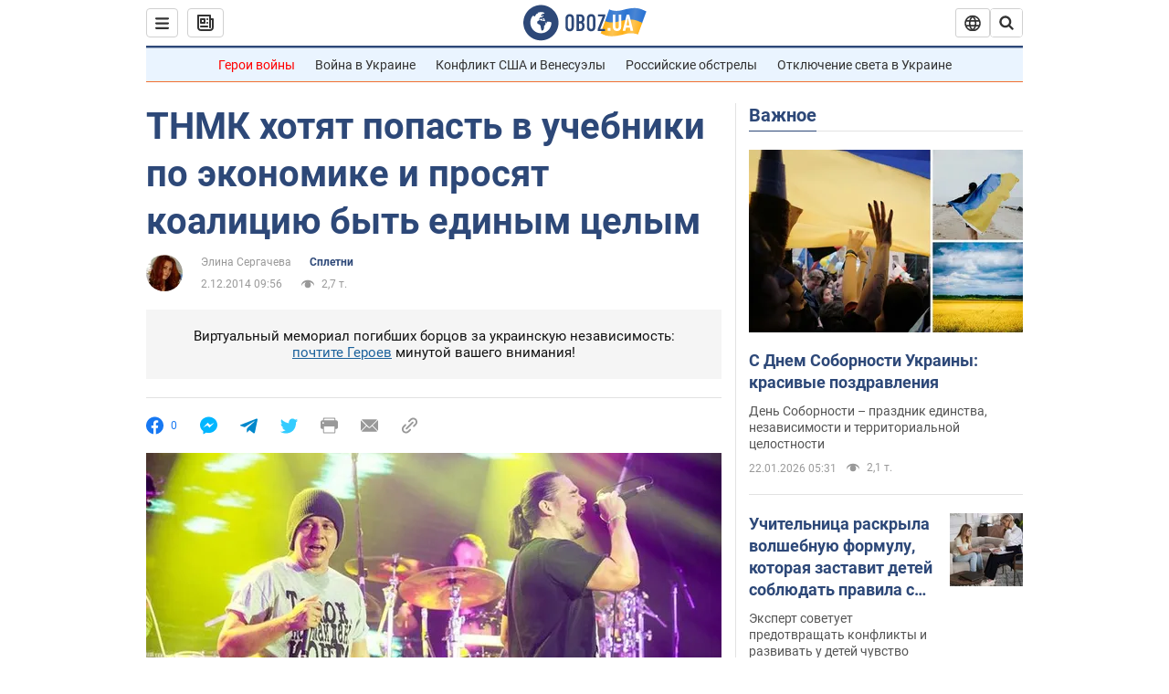

--- FILE ---
content_type: application/x-javascript; charset=utf-8
request_url: https://servicer.idealmedia.io/1418748/1?nocmp=1&sessionId=6971cd36-0879f&sessionPage=1&sessionNumberWeek=1&sessionNumber=1&scale_metric_1=64.00&scale_metric_2=256.00&scale_metric_3=100.00&cbuster=1769065782260520617724&pvid=b9121706-87bf-43a0-a663-44d852b3a6e2&implVersion=11&lct=1763555100&mp4=1&ap=1&consentStrLen=0&wlid=a5010ac5-ad37-4911-b483-7647555032a1&uniqId=06d92&niet=4g&nisd=false&evt=%5B%7B%22event%22%3A1%2C%22methods%22%3A%5B1%2C2%5D%7D%2C%7B%22event%22%3A2%2C%22methods%22%3A%5B1%2C2%5D%7D%5D&pv=5&jsv=es6&dpr=1&hashCommit=cbd500eb&apt=2014-12-02T09%3A56%3A00&tfre=3540&w=0&h=1&tl=150&tlp=1&sz=0x1&szp=1&szl=1&cxurl=https%3A%2F%2Fwww.obozrevatel.com%2Fchronics%2F21840-tnmk-hotyat-popast-v-uchebniki-po-ekonomike-i-prosyat-koalitsiyu-byit-edinyim-tselyim.htm&ref=&lu=https%3A%2F%2Fwww.obozrevatel.com%2Fchronics%2F21840-tnmk-hotyat-popast-v-uchebniki-po-ekonomike-i-prosyat-koalitsiyu-byit-edinyim-tselyim.htm
body_size: 896
content:
var _mgq=_mgq||[];
_mgq.push(["IdealmediaLoadGoods1418748_06d92",[
["tsn.ua","11961761","1","Після окупації саме цього міста рф хоче закінчити війну","Переможниця «Битви екстрасенсів», тарологиня Яна Пасинкова передбачила, що Росія планувала вийти до Одеси і після окупації півдня України закінчити війну.","0","","","","rstpirpoJdiG6AQyF-Uvodz8SA7Ia1P10llrkXFpOT4wTJzDlndJxZG2sYQLxm7SJP9NESf5a0MfIieRFDqB_Kldt0JdlZKDYLbkLtP-Q-W2a-YH2AXwwtDhJaMSw4l1",{"i":"https://s-img.idealmedia.io/n/11961761/45x45/96x0x386x386/aHR0cDovL2ltZ2hvc3RzLmNvbS90LzIwMjYtMDEvNTA5MTUzLzlhMjU5ODJiM2ExM2I0YjVhNjViYWFiOTg1ODY2NDBlLmpwZWc.webp?v=1769065782-jBNSykAXB5jWMEYMVA2IRAedBofEVzo19uKXpfJfqyA","l":"https://clck.idealmedia.io/pnews/11961761/i/1298901/pp/1/1?h=rstpirpoJdiG6AQyF-Uvodz8SA7Ia1P10llrkXFpOT4wTJzDlndJxZG2sYQLxm7SJP9NESf5a0MfIieRFDqB_Kldt0JdlZKDYLbkLtP-Q-W2a-YH2AXwwtDhJaMSw4l1&utm_campaign=obozrevatel.com&utm_source=obozrevatel.com&utm_medium=referral&rid=52e700c8-f761-11f0-8ef3-d404e6f97680&tt=Direct&att=3&afrd=296&iv=11&ct=1&gdprApplies=0&muid=q0lG0Bqdwt9n&st=-300&mp4=1&h2=RGCnD2pppFaSHdacZpvmnoTb7XFiyzmF87A5iRFByjsgNjusZyjGo1rMnMT1hEiOhumDt6a8mN7o5CH77ZLjIg**","adc":[],"sdl":0,"dl":"","category":"Интересное","dbbr":0,"bbrt":0,"type":"e","media-type":"static","clicktrackers":[],"cta":"Читати далі","cdt":"","tri":"52e72dcb-f761-11f0-8ef3-d404e6f97680","crid":"11961761"}],],
{"awc":{},"dt":"desktop","ts":"","tt":"Direct","isBot":1,"h2":"RGCnD2pppFaSHdacZpvmnoTb7XFiyzmF87A5iRFByjsgNjusZyjGo1rMnMT1hEiOhumDt6a8mN7o5CH77ZLjIg**","ats":0,"rid":"52e700c8-f761-11f0-8ef3-d404e6f97680","pvid":"b9121706-87bf-43a0-a663-44d852b3a6e2","iv":11,"brid":32,"muidn":"q0lG0Bqdwt9n","dnt":2,"cv":2,"afrd":296,"consent":true,"adv_src_id":39175}]);
_mgqp();
